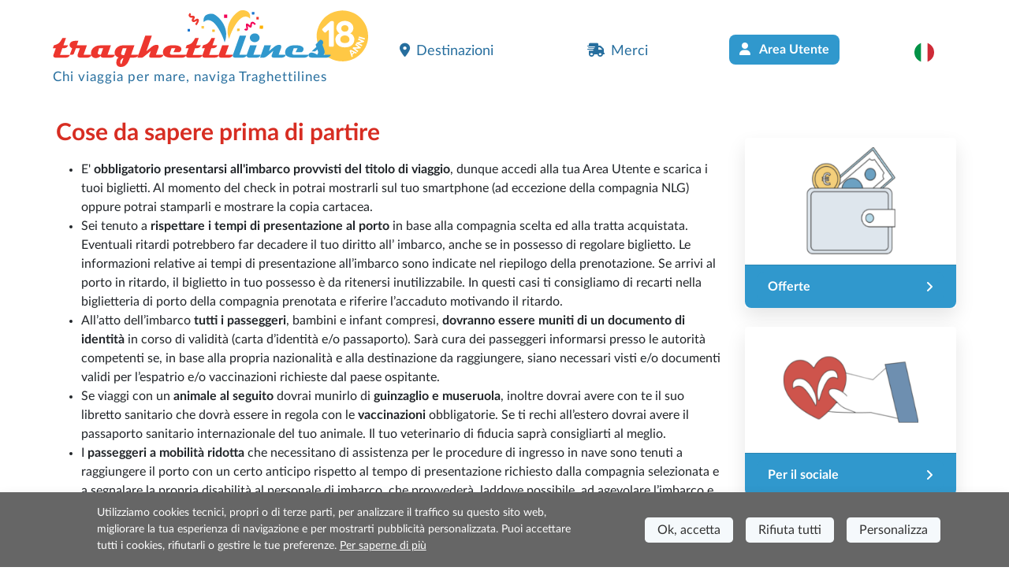

--- FILE ---
content_type: text/html; charset=utf-8
request_url: https://www.traghettilines.it/it/prima-di-partire.aspx
body_size: 8489
content:
<!DOCTYPE html><html lang=it class=has-footer><head><script>var _paq=window._paq=window._paq||[];_paq.push(['trackPageView']);_paq.push(['enableLinkTracking']);(function(){var u="//matomo.prenotazioni24.it/matomo/";_paq.push(['setTrackerUrl',u+'matomo.php']);_paq.push(['setSiteId','2']);var d=document,g=d.createElement('script'),s=d.getElementsByTagName('script')[0];g.async=true;g.src=u+'matomo.js';s.parentNode.insertBefore(g,s);})();</script><meta charset=UTF-8><meta name=viewport content="width=device-width, initial-scale=1, user-scalable=no, shrink-to-fit=no"><title>Informazioni Utili per l&#x27;imbarco</title><meta name=description content="Tutto quello che devi sapere prima del tuo viaggio in traghetto."><link rel=preconnect href=https://cdn.traghettilines.it crossorigin><link rel=preconnect href=https://connect.facebook.net crossorigin><link rel=preconnect href=https://matomo.prenotazioni24.it crossorigin><link href=https://cdn.traghettilines.it/new/template/bootstrap-5.0.2-dist/css/bootstrap.min.css rel=stylesheet><link href=https://cdn.traghettilines.it/new/template/icons/fontawesome/css/fontawesome.min.css rel=stylesheet><link href=https://cdn.traghettilines.it/new/template/icons/fontawesome/css/solid.min.css rel=stylesheet><link href=https://cdn.traghettilines.it/new/dist/autocomplete.js/css/autoComplete.02.min.css rel=stylesheet><link href="/css/styleone.min.css?v=YU6-QzADV-NJW9lJfnxUDxYxhJS7Zxnc9yijBry2zcw" rel=stylesheet><link href="/css/standard.min.css?v=j4s-bC_oA0kPPEChy6bkTeQHGKux5PTaiEgIy1gTqAs" rel=stylesheet><link rel=icon type=image/png href=/favicons/it/favicon-96x96.png sizes=96x96><link rel=icon type=image/svg+xml href=/favicons/it/favicon.svg><link rel="shortcut icon" href=/favicons/it/favicon.ico><link rel=apple-touch-icon sizes=180x180 href=/favicons/it/apple-touch-icon.png><meta name=apple-mobile-web-app-title content=Traghettilines><link rel=manifest href=/favicons/it/site.webmanifest><link href=https://www.traghettilines.it/it/prima-di-partire.aspx rel=canonical><link rel=alternate hreflang=de href=https://www.misterferry.de/de/affiliate-registrierung.aspx><link rel=alternate hreflang=de href=https://www.misterferry.de/de/schifffahrtsgesellschaft-bedinungen.aspx><link rel=alternate hreflang=de href=https://www.misterferry.de/de/vor-der-abfahrt.aspx><link rel=alternate hreflang=de href="https://www.misterferry.de/de/reservierungen/"><link rel=alternate hreflang=de href="https://www.misterferry.de/gueterverkehr/"><link rel=alternate hreflang=de href=https://www.misterferry.de/de/beforderungsbedingungen.aspx><link rel=alternate hreflang=de href=https://www.misterferry.de/guestbook.aspx><link rel=alternate hreflang=de href="https://www.misterferry.de/de/reservierungennew/"><link rel=alternate hreflang=de href="https://www.misterferry.de/de/meinedaten/"><link rel=alternate hreflang=en href=https://www.misterferry.com/affiliati/affiliate_registration.aspx><link rel=alternate hreflang=en href=https://www.misterferry.com/guestbook.aspx><link rel=alternate hreflang=en href=https://www.misterferry.com/en/before-leaving.aspx><link rel=alternate hreflang=en href="https://www.misterferry.com/en/reservations/"><link rel=alternate hreflang=en href="https://www.misterferry.com/freights/"><link rel=alternate hreflang=en-gb href=https://www.misterferry.co.uk/affiliati/affiliate_registration.aspx><link rel=alternate hreflang=en-gb href=https://www.misterferry.co.uk/guestbook.aspx><link rel=alternate hreflang=en-gb href=https://www.misterferry.co.uk/en/before-leaving.aspx><link rel=alternate hreflang=en-gb href="https://www.misterferry.co.uk/en/reservations/"><link rel=alternate hreflang=en-gb href="https://www.misterferry.co.uk/freights/"><link rel=alternate hreflang=en href="https://www.misterferry.com/en/mydata/"><link rel=alternate hreflang=en-gb href="https://www.misterferry.co.uk/en/mydata/"><link rel=alternate hreflang=es href=https://www.misterferry.es/es/antes-de-salir.aspx><link rel=alternate hreflang=es href=https://www.misterferry.es/es/condiciones-de-la-empresa.aspx><link rel=alternate hreflang=es href=https://www.misterferry.es/es/condiciones-transporte.aspx><link rel=alternate hreflang=es href=https://www.misterferry.es/guestbook.aspx><link rel=alternate hreflang=es href="https://www.misterferry.es/es/reservas/"><link rel=alternate hreflang=es href="https://www.misterferry.es/es/misdatos/"><link rel=alternate hreflang=es href="https://www.misterferry.es/es/coupon/"><link rel=alternate hreflang=fr href=https://www.misterferry.fr/fr/avant-de-partir.aspx><link rel=alternate hreflang=fr href=https://www.misterferry.fr/fr/conditions-transport.aspx><link rel=alternate hreflang=fr href=https://www.misterferry.fr/fr/conditions-compagnies.aspx><link rel=alternate hreflang=fr href="https://www.misterferry.fr/fret/"><link rel=alternate hreflang=fr href="https://www.misterferry.fr/fr/reservations/"><link rel=alternate hreflang=fr href=https://www.misterferry.fr/guestbook.aspx><link rel=alternate hreflang=fr href="https://www.misterferry.fr/fr/mesdonnees/"><body class=overflow-x-hidden><header id=main-header class=site-header><nav class="navbar navbar-expand-lg navbar-light"><div class=container><a id=logo class="navbar-brand m-0 col-9 col-sm-4 col-lg-5 ms-0 ms-lg-3 ms-xl-0" href="/"> <img src=https://cdn.traghettilines.it/new/images/news/it/logo-traghettilines-18anni.svg class=logo> <span class="d-block d-lg-none mt-md-0 payoff">Chi viaggia per mare, naviga Traghettilines</span> <span class="d-none d-lg-block payoff standard">Chi viaggia per mare, naviga Traghettilines</span> </a> <button id=navbarButton class="navbar-toggler pt-4 pb-2 px-2 border-0 col-xs-3" onclick="if(Utils.getViewPortWidth()&lt;=991)document.body.classList.toggle('menu-open')" type=button data-bs-toggle=collapse data-bs-target=#navbarNav> <span class=navbar-toggler-icon></span> </button><div class="collapse navbar-collapse pt-2 px-0 text-start" id=navbarNav><ul class="navbar-nav ms-auto justify-content-between px-4 p-lg-0 w-75"><li class=nav-item><a class="nav-link px-3" href=#section_Destinazioni onclick="document.querySelector('#main-header > nav > div > button').click()"> <i class="fa-solid fa-location-dot me-2 d-inline-flex"></i>Destinazioni </a><li class=nav-item><a class="nav-link px-3" href="https://merci.traghettilines.it/merci/"> <i class="fa-solid fa-truck-fast me-2 d-inline-flex"></i>Merci </a><li class="nav-item d-none d-lg-block"><a class="btn bg-lh-blue text-white fw-bold rounded-2x mt-5 mt-lg-0" href="/it/accedi/"> <i class="fa-solid fa-user me-2 d-inline-flex"></i> Area Utente </a><li class="nav-item d-block d-lg-none"><a class="nav-link px-3" href="/it/accedi/"> <i class="fa-solid fa-user me-2 d-inline-flex"></i> Area Utente </a><li class="nav-item dropdown"><a class="nav-link dropdown-toggle" href=# id=navbarDropdownLingua role=button data-bs-toggle=dropdown> <img src=https://cdn.traghettilines.it/new/images/flags/1x1/it.svg class="img-language rounded-circle"> <label class="d-inline d-lg-none ms-1 text-capitalize"> italiano (Italia) </label> </a><ul class="dropdown-menu py-0 text-center" style=min-width:unset><li class="py-2 bg-pale-blue-gray" style="border-bottom:1px solid #e5dfdf"><a class=dropdown-item href=https://www.traghettilines.it/it/prima-di-partire.aspx> <img src=https://cdn.traghettilines.it/new/images/flags/1x1/it.svg class="img-language rounded-circle"> <label class="d-inline d-lg-none ms-1 text-capitalize">italiano</label> </a><li class="py-2 bg-pale-blue-gray" style="border-bottom:1px solid #e5dfdf"><a class=dropdown-item href=https://www.misterferry.de/de/affiliate-registrierung.aspx> <img src=https://cdn.traghettilines.it/new/images/flags/1x1/de.svg class="img-language rounded-circle"> <label class="d-inline d-lg-none ms-1 text-capitalize">Deutsch</label> </a><li class="py-2 bg-pale-blue-gray" style="border-bottom:1px solid #e5dfdf"><a class=dropdown-item href=https://www.misterferry.fr/fr/avant-de-partir.aspx> <img src=https://cdn.traghettilines.it/new/images/flags/1x1/fr.svg class="img-language rounded-circle"> <label class="d-inline d-lg-none ms-1 text-capitalize">fran&#xE7;ais</label> </a><li class="py-2 bg-pale-blue-gray" style="border-bottom:1px solid #e5dfdf"><a class=dropdown-item href=https://www.misterferry.es/es/antes-de-salir.aspx> <img src=https://cdn.traghettilines.it/new/images/flags/1x1/es.svg class="img-language rounded-circle"> <label class="d-inline d-lg-none ms-1 text-capitalize">espa&#xF1;ol</label> </a><li class="py-2 bg-pale-blue-gray" style="border-bottom:1px solid #e5dfdf"><a class=dropdown-item href=https://www.misterferry.com/affiliati/affiliate_registration.aspx> <img src=https://cdn.traghettilines.it/new/images/flags/1x1/us.svg class="img-language rounded-circle"> <label class="d-inline d-lg-none ms-1 text-capitalize">English (United States)</label> </a><li class="py-2 bg-pale-blue-gray" style="border-bottom:1px solid #e5dfdf"><a class=dropdown-item href=https://www.misterferry.co.uk/affiliati/affiliate_registration.aspx> <img src=https://cdn.traghettilines.it/new/images/flags/1x1/gb.svg class="img-language rounded-circle"> <label class="d-inline d-lg-none ms-1 text-capitalize">English (United Kingdom)</label> </a></ul></ul></div></div></nav></header><section class=py-4><div class=container><div class="row justify-content-between"><div id=main-content class="col px-3"><div class="section-header w-100 d-flex justify-content-center"><div class="section-heading col-12"><h1 class="text-red h1-old pb-2">Cose da sapere prima di partire</h1><ul class=info-paga><li>E' <b>obbligatorio presentarsi all'imbarco provvisti del titolo di viaggio</b>, dunque accedi alla tua Area Utente e scarica i tuoi biglietti. Al momento del check in potrai mostrarli sul tuo smartphone (ad eccezione della compagnia NLG) oppure potrai stamparli e mostrare la copia cartacea.<li>Sei tenuto a <strong>rispettare i tempi di presentazione al porto</strong> in base alla compagnia scelta ed alla tratta acquistata. Eventuali ritardi potrebbero far decadere il tuo diritto all&rsquo; imbarco, anche se in possesso di regolare biglietto. Le informazioni relative ai tempi di presentazione all&rsquo;imbarco sono indicate nel riepilogo della prenotazione. Se arrivi al porto in ritardo, il biglietto in tuo possesso &egrave; da ritenersi inutilizzabile. In questi casi ti consigliamo di recarti nella biglietteria di porto della compagnia prenotata e riferire l&rsquo;accaduto motivando il ritardo.<li>All&rsquo;atto dell&rsquo;imbarco <strong>tutti i passeggeri</strong>, bambini e infant compresi, <strong>dovranno essere muniti di un documento di identit&agrave;</strong> in corso di validit&agrave; (carta d&rsquo;identit&agrave; e/o passaporto). Sar&agrave; cura dei passeggeri informarsi presso le autorit&agrave; competenti se, in base alla propria nazionalit&agrave; e alla destinazione da raggiungere, siano necessari visti e/o documenti validi per l&rsquo;espatrio e/o vaccinazioni richieste dal paese ospitante.<li>Se viaggi con un <strong>animale al seguito</strong> dovrai munirlo di <strong>guinzaglio e museruola</strong>, inoltre dovrai avere con te il suo libretto sanitario che dovr&agrave; essere in regola con le <strong>vaccinazioni</strong> obbligatorie. Se ti rechi all&rsquo;estero dovrai avere il passaporto sanitario internazionale del tuo animale. Il tuo veterinario di fiducia sapr&agrave; consigliarti al meglio.<li>I <strong>passeggeri a mobilit&agrave; ridotta</strong> che necessitano di assistenza per le procedure di ingresso in nave sono tenuti a raggiungere il porto con un certo anticipo rispetto al tempo di presentazione richiesto dalla compagnia selezionata e a segnalare la propria disabilit&agrave; al personale di imbarco, che provveder&agrave;, laddove possibile, ad agevolare l&rsquo;imbarco e a sistemare il veicolo vicino ad eventuali ascensori.<li>I biglietti acquistati in <strong>tariffa &ldquo;residenti&rdquo;</strong> verranno controllati al porto e in mancanza della documentazione comprovante la presenza dei requisiti per l&rsquo;agevolazione tariffaria, non sar&agrave; garantito l&rsquo;imbarco, il biglietto acquistato non sar&agrave; ritenuto valido e non verr&agrave; rimborsato. I passeggeri dovranno acquistare un nuovo biglietto.<li>Se possiedi <strong>un'auto alimentata a metano o a gpl</strong> devi presentarti all&rsquo;imbarco con il <strong>serbatoio vuoto</strong> utilizzando il carburante alternativo ed inoltre sei tenuto a comunicarlo al personale di bordo prima dell&rsquo;ingresso in nave.<li>Una volta effettuato l&rsquo;accesso in nave e parcheggiato il veicolo, ricordati di portare con te ci&ograve; che ti potrebbe servire durante la traversata poich&eacute; <strong>durante la navigazione non potrai accedere ai ponti garage</strong>.</ul></div></div><div id=section-content class=section-content><h2 class="text-red h1-old pb-2"></h2></div></div><div id=sidebar class="d-none d-lg-block col-md-3 pt-5 pt-lg-0"><div class="card border-0 box-shad my-4"><img src=https://cdn.traghettilines.it/new/template/img/offerte.png class="card-img-top rounded-2x mx-auto p-2 m-1 w-70 justify-content-center" alt=...><div class="card-footer bg-lh-blue p-0 py-lg-2 px-lg-3"><a href=/it/offerte.aspx class="btn bg-lh-blue text-white text-start fw-bold rounded-2x d-flex justify-content-between align-items-center"> <span>Offerte</span> <i class="fa-solid fa-angle-right"></i> </a></div></div><div class="card border-0 box-shad my-4"><img src=https://cdn.traghettilines.it/new/template/img/per-il-sociale.png class="card-img-top rounded-2x mx-auto p-2 m-1 w-70 justify-content-center" alt=...><div class="card-footer bg-lh-blue p-0 py-lg-2 px-lg-3"><a href=/traghettilines-per-il-sociale.aspx class="btn bg-lh-blue text-white text-start fw-bold rounded-2x d-flex justify-content-between align-items-center"> <span>Per il sociale</span> <i class="fa-solid fa-angle-right"></i> </a></div></div><div class="card border-0 box-shad my-4"><img src=https://cdn.traghettilines.it/new/template/img/osservatorio.png class="card-img-top rounded-2x mx-auto p-2 m-1 w-70 justify-content-center" alt=...><div class="card-footer bg-lh-blue p-0 py-lg-2 px-lg-3"><a href="/osservatorio-traghetti/" class="btn bg-lh-blue text-white text-start fw-bold rounded-2x d-flex justify-content-between align-items-center"> <span>Osservatorio</span> <i class="fa-solid fa-angle-right"></i> </a></div></div></div></div></div></section><footer class="footer w-100"><section id=section_Destinazioni class="bg-blue pt-4 pb-3"><div class=container><div class=row><div class=col><h4 class="text-white text-center pb-2 mb-4"><img src=https://cdn.traghettilines.it/new/template/img/nave-new.svg> <label>DESTINAZIONI</label></h4><ul class="lista-destinazioni p-0"><li><i class="fa fa-circle icon-destinazione"></i> <a href=/it/traghetti-albania.aspx>Albania</a><li><i class="fa fa-circle icon-destinazione"></i> <a href=/it/traghetti-algeria.aspx>Algeria</a><li><i class="fa fa-circle icon-destinazione"></i> <a href=/it/traghetti-capri.aspx>Capri</a><li><i class="fa fa-circle icon-destinazione"></i> <a href=/it/traghetti-cicladi.aspx>Cicladi</a><li><i class="fa fa-circle icon-destinazione"></i> <a href=/it/traghetti-cilento.aspx>Cilento</a><li><i class="fa fa-circle icon-destinazione"></i> <a href=/it/traghetti-corsica.aspx>Corsica</a><li><i class="fa fa-circle icon-destinazione"></i> <a href=/it/traghetti-costiera-amalfitana.aspx>Costiera Amalfitana</a><li><i class="fa fa-circle icon-destinazione"></i> <a href=/it/traghetti-creta.aspx>Creta</a><li><i class="fa fa-circle icon-destinazione"></i> <a href=/it/traghetti-croazia.aspx>Croazia</a><li><i class="fa fa-circle icon-destinazione"></i> <a href=/it/traghetti-danimarca.aspx>Danimarca</a><li><i class="fa fa-circle icon-destinazione"></i> <a href=/it/traghetti-dodecaneso.aspx>Dodecaneso</a><li><i class="fa fa-circle icon-destinazione"></i> <a href=/it/traghetti-estonia.aspx>Estonia</a><li><i class="fa fa-circle icon-destinazione"></i> <a href=/it/traghetti-finlandia.aspx>Finlandia</a><li><i class="fa fa-circle icon-destinazione"></i> <a href=/it/traghetti-francia.aspx>Francia</a><li><i class="fa fa-circle icon-destinazione"></i> <a href=/it/traghetti-germania.aspx>Germania</a><li><i class="fa fa-circle icon-destinazione"></i> <a href=/it/traghetti-gran-bretagna.aspx>Gran Bretagna</a><li><i class="fa fa-circle icon-destinazione"></i> <a href=/it/traghetti-gran-canaria.aspx>Gran Canaria</a><li><i class="fa fa-circle icon-destinazione"></i> <a href=/it/traghetti-grecia.aspx>Grecia</a><li><i class="fa fa-circle icon-destinazione"></i> <a href=/it/traghetti-irlanda.aspx>Irlanda</a><li><i class="fa fa-circle icon-destinazione"></i> <a href=/it/traghetti-irlanda-del-nord.aspx>Irlanda del Nord</a><li><i class="fa fa-circle icon-destinazione"></i> <a href=/it/traghetti-ischia.aspx>Ischia</a><li><i class="fa fa-circle icon-destinazione"></i> <a href=/it/traghetti-isola-d-elba.aspx>Isola d&#x27;Elba</a><li><i class="fa fa-circle icon-destinazione"></i> <a href=/it/traghetti-isola-del-giglio.aspx>Isola del Giglio</a><li><i class="fa fa-circle icon-destinazione"></i> <a href=/it/traghetti-isola-di-capraia.aspx>Isola di Capraia</a><li><i class="fa fa-circle icon-destinazione"></i> <a href=/it/traghetti-isola-di-pianosa.aspx>Isola di Pianosa</a><li><i class="fa fa-circle icon-destinazione"></i> <a href=/it/traghetti-isole-azzorre.aspx>Isole Azzorre</a><li><i class="fa fa-circle icon-destinazione"></i> <a href=/it/traghetti-baleari.aspx>Isole Baleari</a><li><i class="fa fa-circle icon-destinazione"></i> <a href=/it/traghetti-canarie.aspx>Isole Canarie</a><li><i class="fa fa-circle icon-destinazione"></i> <a href=/it/traghetti-isole-galizia.aspx>Isole della Galizia</a><li><i class="fa fa-circle icon-destinazione"></i> <a href=/it/traghetti-isole-egadi.aspx>Isole Egadi</a><li><i class="fa fa-circle icon-destinazione"></i> <a href=/it/traghetti-isole-eolie.aspx>Isole Eolie</a><li><i class="fa fa-circle icon-destinazione"></i> <a href=/it/traghetti-isole-pelagie.aspx>Isole Pelagie</a><li><i class="fa fa-circle icon-destinazione"></i> <a href=/it/traghetti-isole-tremiti.aspx>Isole Tremiti</a><li><i class="fa fa-circle icon-destinazione"></i> <a href=/it/traghetti-la-maddalena.aspx>La Maddalena</a><li><i class="fa fa-circle icon-destinazione"></i> <a href=/it/traghetti-laguna-di-venezia.aspx>Laguna di Venezia</a><li><i class="fa fa-circle icon-destinazione"></i> <a href=/it/traghetti-lettonia.aspx>Lettonia</a><li><i class="fa fa-circle icon-destinazione"></i> <a href=/it/traghetti-lituania.aspx>Lituania</a><li><i class="fa fa-circle icon-destinazione"></i> <a href=/it/traghetti-malta.aspx>Malta</a><li><i class="fa fa-circle icon-destinazione"></i> <a href=/it/traghetti-marocco.aspx>Marocco</a><li><i class="fa fa-circle icon-destinazione"></i> <a href=/it/traghetti-montenegro.aspx>Montenegro</a><li><i class="fa fa-circle icon-destinazione"></i> <a href=/it/traghetti-egeo.aspx>Nord Egeo</a><li><i class="fa fa-circle icon-destinazione"></i> <a href=/it/traghetti-norvegia.aspx>Norvegia</a><li><i class="fa fa-circle icon-destinazione"></i> <a href=/it/traghetti-paesi-bassi.aspx>Paesi Bassi</a><li><i class="fa fa-circle icon-destinazione"></i> <a href=/it/traghetti-pantelleria.aspx>Pantelleria</a><li><i class="fa fa-circle icon-destinazione"></i> <a href=/it/traghetti-polonia.aspx>Polonia</a><li><i class="fa fa-circle icon-destinazione"></i> <a href=/it/traghetti-ponza.aspx>Ponza</a><li><i class="fa fa-circle icon-destinazione"></i> <a href=/it/traghetti-procida.aspx>Procida</a><li><i class="fa fa-circle icon-destinazione"></i> <a href=/it/traghetti-sardegna.aspx>Sardegna</a><li><i class="fa fa-circle icon-destinazione"></i> <a href=/it/traghetti-sicilia.aspx>Sicilia</a><li><i class="fa fa-circle icon-destinazione"></i> <a href=/it/traghetti-spagna.aspx>Spagna</a><li><i class="fa fa-circle icon-destinazione"></i> <a href=/it/traghetti-sporadi.aspx>Sporadi</a><li><i class="fa fa-circle icon-destinazione"></i> <a href=/it/traghetti-svezia.aspx>Svezia</a><li><i class="fa fa-circle icon-destinazione"></i> <a href=/it/traghetti-tenerife.aspx>Tenerife</a><li><i class="fa fa-circle icon-destinazione"></i> <a href=/it/traghetti-tunisia.aspx>Tunisia</a><li><i class="fa fa-circle icon-destinazione"></i> <a href=/it/traghetti-ustica.aspx>Ustica</a><li><i class="fa fa-circle icon-destinazione"></i> <a href=/it/traghetti-ventotene.aspx>Ventotene</a></ul></div></div></div></section><section id=payment-methods><div class=container><div class="row align-items-center" id=pm-source><div class="col text-center"><img loading=lazy src=https://cdn.traghettilines.it/new/template/img/visa.svg></div><div class=text-center><img loading=lazy class=w-75 src=https://cdn.traghettilines.it/new/template/img/mastercard.svg></div><div class=text-center><img loading=lazy class=w-75 src=https://cdn.traghettilines.it/new/template/img/american-express.svg></div><div class=text-center><img loading=lazy src=https://cdn.traghettilines.it/new/template/img/paypal.svg></div><div class=text-center><img loading=lazy src=https://cdn.traghettilines.it/new/template/img/apple-pay.svg></div><div class=text-center><img loading=lazy src=https://cdn.traghettilines.it/new/template/img/postepay.svg></div><div class=text-center><img loading=lazy src=https://cdn.traghettilines.it/new/template/img/klarna.png></div><div class=text-center><img loading=lazy src=https://cdn.traghettilines.it/new/template/img/scalapay.svg></div><div class=text-center><img loading=lazy class=w-100 src=https://cdn.traghettilines.it/new/template/img/g-pay.svg></div><div class=text-center><img loading=lazy src=https://cdn.traghettilines.it/new/template/img/sisalpay.svg></div><div class=text-center><img loading=lazy src=https://cdn.traghettilines.it/new/template/img/hey-light.svg></div><div class=text-center><img loading=lazy src=https://cdn.traghettilines.it/new/template/img/bancomat-pay.svg></div><div class=text-center><img loading=lazy src=https://cdn.traghettilines.it/new/template/img/satispay.svg></div><div class=text-center><img loading=lazy src=https://cdn.traghettilines.it/new/template/img/bonifico-bancario-it.svg></div></div></div><div class=pm-carousel aria-label="Metodi di pagamento" hidden><div class=pm-viewport><div class=pm-track></div></div></div></section><section class="bg-blue-gradient pt-4 pb-2" id=sectionMenuFooter><div class=container><div class="row row-cols-1 row-cols-md-4"><div class=col><div class="col offset-1 offset-md-2"><p class="mb-2 text-white text-uppercase fw-bold pb-2 pt-3 fs-6 sub-title">Informazioni<div id=flush-informazioni><div class=p-0><ul class="list-unstyled mb-4"><li class="py-1 py-lg-0"><a href=/it/chisiamo.aspx class=small>Chi siamo</a><li class="py-1 py-lg-0"><a href=/it/contatti.aspx class=small>Contatti</a><li class="py-1 py-lg-0"><a href=/it/contatti-commerciali.aspx class=small>Contatti commerciali</a><li class="py-1 py-lg-0"><a href=/it/condizioni-generali.aspx class=small>Condizioni di vendita</a><li class="py-1 py-lg-0"><a href="/it/compagnia/" class=small>Compagnie</a><li class="py-1 py-lg-0"><a href=/it/condizioni-compagnie.aspx class=small>Condizioni compagnie</a><li class="py-1 py-lg-0"><a href=/it/domande-frequenti.aspx class=small>Domande frequenti</a><li class="py-1 py-lg-0"><a href=/it/informativa-privacy.aspx class=small>Privacy policy</a><li class="py-1 py-lg-0"><a href=/it/cookie-policy.aspx class=small>Cookie policy</a><li class="py-1 py-lg-0"><a href=https://www.gazzettaufficiale.it/sommario/codici/navigazione class=small rel=nofollow target=_blank>Codice della navigazione</a><li class="py-1 py-lg-0"><a href=https://europa.eu/youreurope/citizens/travel/passenger-rights/ship/index_it.htm class=small rel=nofollow target=_blank>Diritti dei passeggeri</a></ul></div></div></div></div><div class=col><div class="col offset-1 offset-md-2"><p class="mb-2 mb-2 text-white text-uppercase fw-bold pb-2 pt-3 fs-6 sub-title">Partnership<div id=flush-partnership class=py-0><div class=p-0><ul class="list-unstyled mb-4"><li class="py-1 py-lg-0"><a href="/it/accedi/" class=small>Accedi</a><li class="py-1 py-lg-0"><a href=/affiliati/affiliate_registration.aspx class=small>Diventa nostro partner</a><li class="py-1 py-lg-0"><a href="/it/convenzioni/" class=small>Convenzioni</a><li class="py-1 py-lg-0"><a href=/it/lavora-con-noi.aspx class=small>Lavora con noi</a><li class="py-1 py-lg-0"><a href=/Giftcard class=small>Gift Card</a></ul></div></div></div></div><div class=col><div class="col offset-1 offset-md-2"><p class="mb-2 mb-2 text-white text-uppercase fw-bold pb-2 pt-3 fs-6 sub-title">Per il sociale<div id=flush-perilsociale class=py-0><div class=p-0><ul class="list-unstyled mb-4"><li class="py-1 py-lg-0"><a href=/ail.aspx class=small>Ail</a><li class="py-1 py-lg-0"><a href=/fondazione-veronesi.aspx class=small>Fondazione Veronesi</a><li class="py-1 py-lg-0"><a href=/legambiente.aspx class=small>Legambiente</a><li class="py-1 py-lg-0"><a href=/meyer.aspx class=small>Meyer</a><li class="py-1 py-lg-0"><a href=/fondazione-lega-del-filo-d-oro.aspx class=small>Lega del filo d’oro</a></ul></div></div></div></div><div class=col><div class="col offset-1 offset-md-2"><p class="mb-2 mb-2 text-white text-uppercase fw-bold pb-2 pt-3 fs-6 sub-title">Seguici<div id=flush-seguici class=py-0><div class=p-0><ul class="list-unstyled mb-4"><li class="py-1 py-lg-0"><a href=/it/recensioni.aspx class=small>Recensioni</a><li class="py-1 py-lg-0"><a href="https://www.facebook.com/Traghettilines.it/" class=small title="Facebook Traghettilines" rel="noopener noreferrer">Facebook</a><li class="py-1 py-lg-0"><a href="https://www.instagram.com/traghettilines/" class=small title="Instagram Traghettilines" rel="noopener noreferrer">Instagram</a><li class="py-1 py-lg-0"><a href=https://www.tiktok.com/@traghettilines class=small title="TikTok Traghettilines" rel="noopener noreferrer">TikTok</a><li class="py-1 py-lg-0"><a href=/it/press-e-news.aspx class=small title="Press e news Traghettilines">Press e news</a></ul></div></div></div></div></div><div class="colphon mt-5 text-center"><img loading=lazy src=https://cdn.traghettilines.it/old/images/traghettilines_white.svg><p class="text-white x-small">© 2026 Traghettilines è gestito da Prenotazioni24 s.r.l. <br class="d-block d-md-none"> Sede Legale: Via Bonistallo, 50/B - 50053 Empoli (FI) <br class="d-block d-md-none"> Sede Operativa: Via Casa del Duca, 1 - 57037 Portoferraio (LI) <br> P.IVA/C.F./Iscr. Reg. Imp. CCIAA Liv. 01512130491 | Nr. REA CCIA FI - 699553 Aut.Amm.Prov. LI n 1819 del 16/01/06 - Fondo Garanzia Viaggi ASSIMUTUA Fideiussione N° 025019</div></div></section></footer><script src=https://cdn.traghettilines.it/new/template/bootstrap-5.0.2-dist/js/bootstrap.bundle.min.js></script><script src=https://cdn.traghettilines.it/new/dist/autocomplete.js/js/autoComplete.min.js></script><link href=https://cdn.traghettilines.it/new/dist/datepickk/css/datepickk2.min.css rel=stylesheet><link href=https://cdn.traghettilines.it/new/template/icons/fontawesome/css/brands.min.css rel=stylesheet><script>let pageProperties={destinationId:null,companyId:null,routeId:null,prefillOutwardRoute:"",destinationInsertType:null,isEnableAccommodations:null,pageType:-1};</script><script id=script_Utils src="/js/utils.min.js?v=KchYgI814i1zw8UOnnvv4Ab7ZVaN74nhh_DLuvbPen0"></script><script src="/js/ag-tracking.min.js?v=QVJvYu9TZLiHIo1Db2W_026BSbqOfXrl22spM-J8Ncg" data-tipologia-pagina=Generica></script><script src=https://cdn.traghettilines.it/new/dist/datepickk/js/datepickk.min.js></script><script src=https://cdn.traghettilines.it/new/js/translations/it-IT.min.js></script><div id=overlay class="invisible position-fixed w-100 h-100 z-index-max"><div class="loading position-relative"><img width=280 height=280 class="nave1 position-absolute w-100" src=https://cdn.traghettilines.it/new/images/loader/nave-loading-3-new.svg alt=loading> <img width=280 height=280 src=https://cdn.traghettilines.it/new/images/loader/loading-it.svg alt=loading><p id=frase-overlay class="fw-bold text-center fs-5"></div></div><link rel=stylesheet href="/css/banner-cookie.min.css?v=onptRmOB0IpxklQ3V9D9Kh9dYchMegDaRjJSwRvvfCU"><div id=div_CookiePolicy class="z-index-max position-fixed m-auto d-none"><div class="testo shadow w-100 bg-white"><div class="row align-items-center" style=--bs-gutter-x:0;background-color:#666><div class="col-12 col-lg-6 cook testocookie p-3 lh-base text-center text-lg-start text-white offset-lg-1">Utilizziamo cookies tecnici, propri o di terze parti, per analizzare il traffico su questo sito web, migliorare la tua esperienza di navigazione e per mostrarti pubblicità personalizzata. Puoi accettare tutti i cookies, rifiutarli o gestire le tue preferenze. <a class=text-white target=_blank href=/it/cookie-policy.aspx>Per saperne di più</a></div><div class="col-12 col-lg-5 cook butt px-3 pb-3 pb-lg-0 text-center mx-auto"><div class="text-center d-inline me-3"><button class="btn btn-lg btn-primary bg-ice-white border-0 fs-6 py-1 mb-3 mb-lg-0 accept-all text-dk" id=accept-all>Ok, accetta</button></div><div class="text-center d-inline me-3"><button class="btn btn-lg btn-primary bg-ice-white border-0 fs-6 py-1 mb-3 mb-lg-0 text-dk reject-all" id=accept-none>Rifiuta tutti</button></div><div class="text-center d-inline me-3"><button class="btn btn-lg btn-primary bg-ice-white border-0 fs-6 py-1 mb-3 mb-lg-0 text-dk" id=cookie-settings-button data-bs-target=#modalCustomizeCookie data-bs-toggle=modal>Personalizza</button></div></div></div></div></div><div class="modal fade" id=modalCustomizeCookie tabindex=-1 aria-labelledby=modalCustomizeCookieLabel aria-hidden=true data-bs-backdrop=static data-bs-keyboard=false><div class=modal-dialog style=max-width:900px><div class=modal-content><div class="modal-header px-4 rounded-top-left-2x rounded-top-right-2x"><img src=https://cdn.traghettilines.it/old/images/logo_traghettilines.png class=cookie-brand-logo> <button type=button class="btn-close reject-all" data-bs-dismiss=modal aria-label=Close></button></div><div class="modal-body p-0" style=max-height:600px;overflow-y:scroll><div id=sectionCookiePreferences class=row style=--bs-gutter-x:0><div class="col-12 col-lg-4 p-3 p-lg-4" style=background:#FFF><p style=font-size:0.9rem>Questo sito web utilizza i cookies per consentirci di fornirti la migliore esperienza utente possibile. Le informazioni sui cookies vengono memorizzate nel tuo browser ed eseguono funzioni come riconoscerti quando ritorni sul nostro sito Web e aiutare il nostro team a capire quali sezioni del sito Web trovi più interessanti e utili.<br><a href=/it/cookie-policy.aspx>Informativa sui cookie</a></div><div class="col-12 col-lg-8 p-3 p-lg-4" style=background:#efefef;font-size:0.9rem><div class="row align-items-center"><div class="col-12 mb-4"><div class=custom-accordion><div class=custom-accordion-item><div class="custom-accordion-header row" data-target=section1><div class="col-9 d-flex align-items-center"><span class=toggle-icon>+</span> <span style=font-size:15px>Cookies tecnici</span></div><div class="col-3 text-center"><span class="status text-green fs-6 fw-bold">Sempre attivi</span></div></div><div class=custom-accordion-body id=section1><p>Questi strumenti di tracciamento sono strettamente necessari per garantire il funzionamento e la fornitura del servizio che ci hai richiesto e, pertanto, non richiedono il tuo consenso.</div></div><div class=custom-accordion-item><div class="custom-accordion-header row" data-target=section2><div class="col-9 d-flex align-items-center"><span class=toggle-icon>+</span> <span style=font-size:15px>Cookies analitici</span></div><div class="col-3 text-center"><label class=switch> <input type=checkbox class=accordionCheckbox id=analytics-consent> <span class="slider round"></span> </label></div></div><div class=custom-accordion-body id=section2><p>Questo tipo di cookies ci permettono di migliorare le prestazioni del sito in quanto vengono usati a fini statistici per il conteggio delle visite in forma aggregata e anonimizzata.</div></div><div class=custom-accordion-item><div class="custom-accordion-header row" data-target=section3><div class="col-9 d-flex align-items-center"><span class=toggle-icon>+</span> <span style=font-size:15px>Cookies di marketing</span></div><div class="col-3 text-center"><label class=switch> <input type=checkbox class=accordionCheckbox id=marketing-consent> <span class="slider round"></span> </label></div></div><div class=custom-accordion-body id=section3><p>Questi strumenti di tracciamento ci permettono di fornirti contenuti marketing o annunci personalizzati e di misurarne la performance.</div></div></div></div></div></div></div></div><div id=footerModalCookie class=modal-footer><button class="btn btn-secondary btn-confirmAll accept-all" style=float:right;font-size:0.9rem id=accept-all-modal data-bs-dismiss=modal> <i class="fa fa-check me-2"></i>Accetta tutti </button> <button type=button class="btn btn-secondary reject-all" data-bs-dismiss=modal>Rifiuta tutti</button> <button type=button class="btn btn-primary bg-lh-blue" id=accept-selected data-bs-dismiss=modal>Conferma le mie scelte</button></div></div></div></div><script>var myModal=document.getElementById('modalCustomizeCookie');myModal.addEventListener('show.bs.modal',function(event){document.getElementById('div_CookiePolicy').style.display="none";setTimeout(()=>{const backdrop=document.querySelector(".modal-backdrop");if(backdrop){backdrop.classList.add("opaque");}else{console.log("Backdrop non trovato.");}},10);return true;})
document.addEventListener("DOMContentLoaded",()=>{const headers=document.querySelectorAll('.custom-accordion-header');const switches=document.querySelectorAll('.accordionSwitch');headers.forEach(header=>{header.addEventListener('click',(event)=>{const targetId=header.dataset.target;const body=document.getElementById(targetId);if(!event.target.classList.contains('accordionSwitch')){console.log("Header cliccato. Gestisco apertura/chiusura accordion.");body.classList.toggle('open');const icon=header.querySelector('.toggle-icon');icon.textContent=body.classList.contains('open')?'-':'+';}});});switches.forEach(switchElement=>{switchElement.addEventListener('click',(event)=>{console.log("Switch cliccato: Cambio stato senza aprire l'accordion.");});});});</script><script src=/js/CookieBanner.min.js></script>